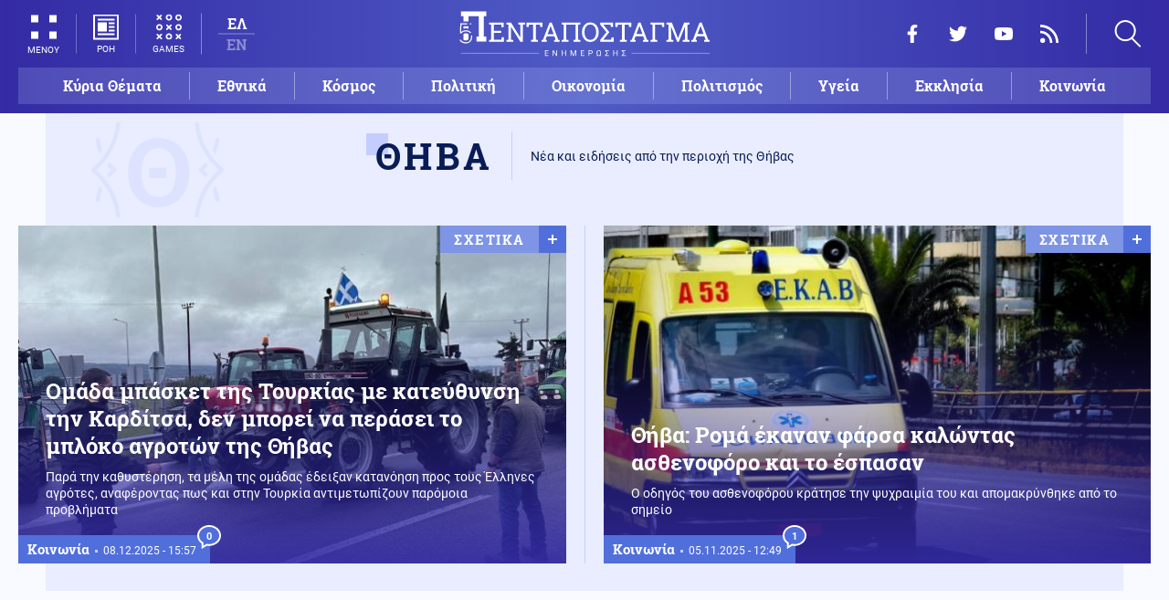

--- FILE ---
content_type: text/html; charset=UTF-8
request_url: https://www.pentapostagma.gr/thiba
body_size: 15469
content:
<!DOCTYPE html><html lang="el" dir="ltr" prefix="content: http://purl.org/rss/1.0/modules/content/ dc: http://purl.org/dc/terms/ foaf: http://xmlns.com/foaf/0.1/ og: http://ogp.me/ns# rdfs: http://www.w3.org/2000/01/rdf-schema# schema: http://schema.org/ sioc: http://rdfs.org/sioc/ns# sioct: http://rdfs.org/sioc/types# skos: http://www.w3.org/2004/02/skos/core# xsd: http://www.w3.org/2001/XMLSchema# "><head><meta charset="utf-8" /><meta name="title" content="Θήβα | Pentapostagma" /><meta property="og:site_name" content="Pentapostagma" /><link rel="shortcut icon" href="/themes/custom/pentapostagma/favicon.ico" /><link rel="canonical" href="https://www.pentapostagma.gr/thiba" /><meta name="twitter:card" content="summary_large_image" /><meta property="og:type" content="website" /><meta name="description" content="Νέα και ειδήσεις από την περιοχή της Θήβας" /><meta name="twitter:site" content="@pentapostagma" /><meta property="og:url" content="https://www.pentapostagma.gr/thiba" /><link rel="icon" sizes="16x16" href="/themes/custom/pentapostagma/images/favicon-16x16.png" /><link rel="icon" sizes="32x32" href="/themes/custom/pentapostagma/images/favicon-32x32.png" /><meta property="og:title" content="Θήβα" /><link rel="icon" sizes="192x192" href="/themes/custom/pentapostagma/images/android-chrome-192x192.png" /><meta property="og:image" content="https://www.pentapostagma.gr/themes/custom/pentapostagma/images/og-image.png" /><meta property="og:image:width" content="1200" /><link rel="apple-touch-icon" sizes="180x180" href="/themes/custom/pentapostagma/images/apple-touch-icon.png" /><meta property="og:image:height" content="630" /><meta name="viewport" content="width=device-width, user-scalable=1, initial-scale=1.0, minimum-scale=1.0" /><meta name="Generator" content="Drupal 8 (https://www.drupal.org)" /><meta name="MobileOptimized" content="width" /><meta name="HandheldFriendly" content="true" /><script type="application/ld+json">{
"@context": "https://schema.org",
"@graph": [
{
"@type": "Organization",
"@id": "https://www.pentapostagma.gr/#organization",
"name": "Pentapostagma",
"url": "https://www.pentapostagma.gr/"
},
{
"@type": "ItemList",
"itemListElement": [
{
"@type": "ListItem",
"position": 1,
"url": "https://www.pentapostagma.gr/koinonia/7343604_omada-mpasket-tis-toyrkias-me-kateythynsi-tin-karditsa-den-mporei-na-perasei"
},
{
"@type": "ListItem",
"position": 2,
"url": "https://www.pentapostagma.gr/koinonia/7337877_thiba-roma-ekanan-farsa-kalontas-asthenoforo-kai-espasan"
},
{
"@type": "ListItem",
"position": 3,
"url": "https://www.pentapostagma.gr/koinonia/7336781_naypaktos-synelifthi-odigos-poy-metefere-paranoma-aigoprobata"
},
{
"@type": "ListItem",
"position": 4,
"url": "https://www.pentapostagma.gr/koinonia/7331187_kolafos-i-katathesi-tis-62hronis-apo-ti-boiotia-kata-ti-diarkeia-tis-akroamatikis"
},
{
"@type": "ListItem",
"position": 5,
"url": "https://www.pentapostagma.gr/koinonia/7330887_ypothesi-62ronis-sti-boiotia-tin-enohi-tis-zitise-o-eisaggeleas"
},
{
"@type": "ListItem",
"position": 6,
"url": "https://www.pentapostagma.gr/koinonia/7330176_tragikos-thanatos-agroti-sti-thiba-ton-kataplakose-trakter"
},
{
"@type": "ListItem",
"position": 7,
"url": "https://www.pentapostagma.gr/koinonia/7327713_doliofthora-sto-sidirodromo-kommenes-optikes-ines-diekopsan-tin-tiledioikisi"
},
{
"@type": "ListItem",
"position": 8,
"url": "https://www.pentapostagma.gr/koinonia/7326349_seismos-37-rihter-konta-sti-thiba"
},
{
"@type": "ListItem",
"position": 9,
"url": "https://www.pentapostagma.gr/epistimi/periballon/7325963_seismos-35-rihter-sti-thiba-aisthitos-kai-stin-attiki"
},
{
"@type": "ListItem",
"position": 10,
"url": "https://www.pentapostagma.gr/koinonia/7318572_thiba-ptoma-se-aposynthesi-brethike-stin-taratsa-toy-genikoy-nosokomeioy"
}
],
"mainEntityOfPage": "https://www.pentapostagma.gr/thiba"
},
{
"@type": "WebSite",
"@id": "https://www.pentapostagma.gr/#website",
"name": "Pentapostagma",
"url": "https://www.pentapostagma.gr",
"publisher": {
"@type": "Organization",
"@id": "https://www.pentapostagma.gr/#organization",
"name": "Pentapostagma",
"url": "https://www.pentapostagma.gr",
"logo": {
"@type": "ImageObject",
"url": "https://www.pentapostagma.gr/themes/custom/pentapostagma/images/logo-60-white.png",
"width": "280",
"height": "60"
}
}
}
]
}</script><link rel="alternate" hreflang="el" href="https://www.pentapostagma.gr/thiba" /><link rel="next" href="https://www.pentapostagma.gr/thiba?page=1" /><title>Θήβα | Pentapostagma</title><link rel="dns-prefetch" href="https://securepubads.g.doubleclick.net"><link rel="dns-prefetch" href="https://cdn.orangeclickmedia.com"><link rel="preload" as="font" href="/themes/custom/pentapostagma/fonts/Roboto-Regular.woff2" type="font/woff2" crossorigin="anonymous"><link rel="preload" as="font" href="/themes/custom/pentapostagma/fonts/Roboto-Italic.woff2" type="font/woff2" crossorigin="anonymous"><link rel="preload" as="font" href="/themes/custom/pentapostagma/fonts/Roboto-Bold.woff2" type="font/woff2" crossorigin="anonymous"><link rel="preload" as="font" href="/themes/custom/pentapostagma/fonts/RobotoSlab-Bold.woff2" type="font/woff2" crossorigin="anonymous"><link rel="stylesheet" media="all" href="/sites/default/files/css/css_AANaF3zYExTIjpGZQdpZNFATNyYx-dE3KQCHY-Mdv6M.css?t9nek1" /><link rel="stylesheet" media="all" href="/sites/default/files/css/css_n2nXWoGxYLi4lKTsQppEvB5-yOxlqfzKQBVt16LWc2c.css?t9nek1" /> <!--[if lte IE 8]><script src="/sites/default/files/js/js_VtafjXmRvoUgAzqzYTA3Wrjkx9wcWhjP0G4ZnnqRamA.js"></script><![endif]--><script>
window.googletag = window.googletag || {cmd: []};
googletag.cmd.push(function () {
var billboard = googletag.sizeMapping()
.addSize([340, 200], [[300, 250], [336, 280]])
.addSize([500, 200], [[468, 60], [300, 250], [336, 280]])
.addSize([768, 200], [[728, 90], [468, 60]])
.addSize([1024, 200], [[970, 250], [728, 90], [970, 90]])
.build();
var leaderboard = googletag.sizeMapping()
.addSize([340, 200], [[300, 250], [336, 280], [300, 600]])
.addSize([500, 200], [[468, 60], [300, 250], [336, 280], [300, 600]])
.addSize([768, 200], [[728, 90], [468, 60]])
.build();
var rectangle_full = googletag.sizeMapping()
.addSize([340, 200], [[300, 600], [336, 280], [300, 250]])
.addSize([768, 200], [[300, 250], [320, 480]])
.build();
var rectangle_full_extra = googletag.sizeMapping()
.addSize([340, 200], [[300, 600], [336, 280], [300, 250]])
.addSize([768, 200], [[300, 600], [300, 250]])
.build();
var rectangle = googletag.sizeMapping()
.addSize([340, 200], [[336, 280], [300, 250]])
.addSize([768, 200], [[300, 250]])
.build();
var inline_full = googletag.sizeMapping()
.addSize([340, 200], [[336, 280], [300, 250], [320, 480]])
.addSize([768, 200], [[728, 90]])
.build();
googletag.defineSlot('/75351959,21211357/pentapostagma.gr/horizontal_1', [[970, 250], [728, 90], [970, 90], [468, 60], [300, 250], [336, 280]], 'horizontal_1')
.defineSizeMapping(billboard)
.addService(googletag.pubads());
googletag.defineSlot('/75351959,21211357/pentapostagma.gr/horizontal_2', [[728, 90], [468, 60], [300, 250], [336, 280], [300, 600], ['fluid']], 'horizontal_2')
.defineSizeMapping(leaderboard)
.addService(googletag.pubads());
googletag.defineSlot('/75351959,21211357/pentapostagma.gr/sidebar_1', [[300, 600], [300, 250], [336, 280]], 'sidebar_1')
.defineSizeMapping(rectangle_full)
.addService(googletag.pubads());
googletag.defineSlot('/75351959,21211357/pentapostagma.gr/sidebar_2', [[336, 280], [300, 250]], 'sidebar_2')
.defineSizeMapping(rectangle)
.addService(googletag.pubads());
googletag.defineSlot('/75351959,21211357/pentapostagma.gr/sidebar_3', [[300, 600], [300, 250], [336, 280]], 'sidebar_3')
.defineSizeMapping(rectangle_full_extra)
.addService(googletag.pubads());
googletag.pubads().setTargeting('category', ["thiba"]);
googletag.pubads().setCentering(true);
googletag.pubads().enableSingleRequest();
googletag.pubads().disableInitialLoad();
googletag.enableServices();
});
</script><script type="text/javascript" src="https://ads.vidoomy.com/pentapostagma_25485.js" async></script><script type="text/javascript">
!function(){"use strict";function e(e){var t=!(arguments.length>1&&void 0!==arguments[1])||arguments[1],c=document.createElement("script");c.src=e,t?c.type="module":(c.async=!0,c.type="text/javascript",c.setAttribute("nomodule",""));var n=document.getElementsByTagName("script")[0];n.parentNode.insertBefore(c,n)}!function(t,c){!function(t,c,n){var a,o,r;n.accountId=c,null!==(a=t.marfeel)&&void 0!==a||(t.marfeel={}),null!==(o=(r=t.marfeel).cmd)&&void 0!==o||(r.cmd=[]),t.marfeel.config=n;var i="https://sdk.mrf.io/statics";e("".concat(i,"/marfeel-sdk.js?id=").concat(c),!0),e("".concat(i,"/marfeel-sdk.es5.js?id=").concat(c),!1)}(t,c,arguments.length>2&&void 0!==arguments[2]?arguments[2]:{})}(window,  7416 ,{} )}();
</script><meta name="format-detection" content="telephone=no"><meta name="robots" content="max-image-preview:large"></head><body> <noscript><iframe src="https://www.googletagmanager.com/ns.html?id=GTM-MXWC27J" height="0" width="0" style="display:none;visibility:hidden"></iframe></noscript><div class="dialog-off-canvas-main-canvas" data-off-canvas-main-canvas><div class="page"> <header><div class="container"> <section class="header__top"> <a href="/" class="logo"> <figure> <img src="/themes/custom/pentapostagma/images/logo.svg" alt="Πενταπόσταγμα" width="800" height="200"> <img src="/themes/custom/pentapostagma/images/logo-symbol.svg" alt="Πενταπόσταγμα" width="200" height="200"> </figure> </a><div class="header__left"> <span class="header__burger js-trigger-burger"> <span class="header__burger-icon"></span> <span class="header__burger-icon"></span> <span class="header__burger-txt">ΜΕΝΟΥ</span> </span> <span class="header__icon-link header__icon-link--news"> <a href="/news" data-nid="7352251"> <svg><use xlink:href="/themes/custom/pentapostagma/images/sprite.svg#news"></use></svg> <span>ΡΟΗ</span> </a> </span> <span class="header__icon-link"> <a href="/games"> <svg><use xlink:href="/themes/custom/pentapostagma/images/sprite.svg#games"></use></svg> <span>GAMES</span> </a> </span><div class="header__language"><ul class="language-switcher-language-url"><li><a href="/thiba" class="language-link is-active" hreflang="el" data-drupal-link-system-path="taxonomy/term/782">ΕΛ</a></li><li><a href="/en/taxonomy/term/782" class="language-link" hreflang="en" data-drupal-link-system-path="taxonomy/term/782">EN</a></li></ul></div></div><div class="header__right"><ul class="header__social"><li> <a href="https://www.facebook.com/pentapostagmagr" target="_blank"> <svg> <use xlink:href="/themes/custom/pentapostagma/images/sprite.svg#facebook"></use> </svg> <span>Facebook</span> </a></li><li> <a href="https://twitter.com/pentapostagma" target="_blank"> <svg> <use xlink:href="/themes/custom/pentapostagma/images/sprite.svg#twitter"></use> </svg> <span>Twitter</span> </a></li><li> <a href="https://www.youtube.com/channel/UCdsoNzPCkE9OpUTkOobHWUg" target="_blank"> <svg> <use xlink:href="/themes/custom/pentapostagma/images/sprite.svg#youtube"></use> </svg> <span>YouTube</span> </a></li><li> <a href="https://www.pentapostagma.gr/rss.xml" target="_blank"> <svg> <use xlink:href="/themes/custom/pentapostagma/images/sprite.svg#rss"></use> </svg> <span>RSS</span> </a></li></ul><div class="header__search"><form class="search-form" action="/search" method="get"><div class="form__item"> <input placeholder="Αναζήτηση" type="text" name="keywords" value="" size="15" maxlength="128"></div><div class="form__submit"> <input type="submit" value="Search" class="form-submit"> <svg><use xlink:href="/themes/custom/pentapostagma/images/sprite.svg#arrow"></use></svg></div></form> <span class="header__search-icon js-trigger-search"> <svg><use xlink:href="/themes/custom/pentapostagma/images/sprite.svg#search"></use></svg> </span></div></div> <nav class="extended-menu"><ul><li> <a href="/featured" data-drupal-link-system-path="featured">Κύρια Θέματα</a></li><li> <svg><use xlink:href="/themes/custom/pentapostagma/images/sprite.svg#arrow"></use></svg> <a href="/ethnika-themata" data-drupal-link-system-path="taxonomy/term/33">Εθνικά θέματα</a><ul><li> <a href="/ethnika-themata/boreia-ipeiros" data-drupal-link-system-path="taxonomy/term/37">Βόρεια Ήπειρος</a></li><li> <a href="/ethnika-themata/ellinotoyrkika" data-drupal-link-system-path="taxonomy/term/34">Ελληνοτουρκικά</a></li><li> <a href="/ethnika-themata/energeia" data-drupal-link-system-path="taxonomy/term/44">Ενέργεια</a></li><li> <a href="/ethnika-themata/esoteriki-asfaleia" data-drupal-link-system-path="taxonomy/term/43">Εσωτερική Ασφάλεια</a></li><li> <a href="/ethnika-themata/kypriako" data-drupal-link-system-path="taxonomy/term/35">Κυπριακό</a></li><li> <a href="/ethnika-themata/kypros" data-drupal-link-system-path="taxonomy/term/41">Κύπρος</a></li><li> <a href="/ethnika-themata/oplika-systimata" data-drupal-link-system-path="taxonomy/term/38">Οπλικά συστήματα</a></li><li> <a href="/ethnika-themata/polemiki-aeroporia" data-drupal-link-system-path="taxonomy/term/39">Πολεμική αεροπορία</a></li><li> <a href="/ethnika-themata/polemiko-naytiko" data-drupal-link-system-path="taxonomy/term/40">Πολεμικό Ναυτικό</a></li><li> <a href="/ethnika-themata/skopiano" data-drupal-link-system-path="taxonomy/term/36">Σκοπιανό</a></li><li> <a href="/ethnika-themata/stratos-xiras" data-drupal-link-system-path="taxonomy/term/42">Στρατός Ξηράς</a></li></ul></li><li> <svg><use xlink:href="/themes/custom/pentapostagma/images/sprite.svg#arrow"></use></svg> <a href="/politiki" data-drupal-link-system-path="taxonomy/term/30">Πολιτική</a><ul><li> <a href="/politiki/aytodioikisi" data-drupal-link-system-path="taxonomy/term/31">Αυτοδιοίκηση</a></li><li> <a href="/politiki/kybernisi" data-drupal-link-system-path="taxonomy/term/32">Κυβέρνηση</a></li></ul></li><li> <svg><use xlink:href="/themes/custom/pentapostagma/images/sprite.svg#arrow"></use></svg> <a href="/ekklisia" data-drupal-link-system-path="taxonomy/term/12">Εκκλησία</a><ul><li> <a href="/ekklisia/agio-oros" data-drupal-link-system-path="taxonomy/term/15">Άγιο Όρος</a></li><li> <a href="/ekklisia/ekklisia-tis-ellados" data-drupal-link-system-path="taxonomy/term/14">Εκκλησία της Ελλάδος</a></li><li> <a href="/ekklisia/patriarheia" data-drupal-link-system-path="taxonomy/term/16">Πατριαρχεία</a></li><li> <a href="/ekklisia/pneymatika-ofelima" data-drupal-link-system-path="taxonomy/term/13">Πνευματικά ωφέλιμα</a></li></ul></li><li> <svg><use xlink:href="/themes/custom/pentapostagma/images/sprite.svg#arrow"></use></svg> <a href="/kosmos" data-drupal-link-system-path="taxonomy/term/17">Κόσμος</a><ul><li> <a href="/kosmos/enoples-syrraxeis" data-drupal-link-system-path="taxonomy/term/23">Ένοπλες Συρράξεις</a></li><li> <a href="/kosmos/afriki" data-drupal-link-system-path="taxonomy/term/25">Αφρική</a></li><li> <a href="/kosmos/balkania" data-drupal-link-system-path="taxonomy/term/24">Βαλκάνια</a></li><li> <a href="/kosmos/ipa" data-drupal-link-system-path="taxonomy/term/20">ΗΠΑ</a></li><li> <a href="/kosmos/kina" data-drupal-link-system-path="taxonomy/term/21">Κίνα</a></li><li> <a href="/kosmos/mesi-anatoli" data-drupal-link-system-path="taxonomy/term/22">Μέση Ανατολή</a></li><li> <a href="/kosmos/pagkosmiopoiisi" data-drupal-link-system-path="taxonomy/term/18">Παγκοσμιοποίηση</a></li><li> <a href="/kosmos/rosia" data-drupal-link-system-path="taxonomy/term/19">Ρωσία</a></li></ul></li><li> <svg><use xlink:href="/themes/custom/pentapostagma/images/sprite.svg#arrow"></use></svg> <a href="/politismos" data-drupal-link-system-path="taxonomy/term/1">Πολιτισμός</a><ul><li> <a href="/politismos/biblia" data-drupal-link-system-path="taxonomy/term/2">Βιβλία</a></li><li> <a href="/politismos/elliniki-glossa" data-drupal-link-system-path="taxonomy/term/3">Ελληνική Γλώσσα</a></li><li> <a href="/politismos/istoria" data-drupal-link-system-path="taxonomy/term/4">Ιστορία</a></li></ul></li><li> <svg><use xlink:href="/themes/custom/pentapostagma/images/sprite.svg#arrow"></use></svg> <a href="/epistimi" data-drupal-link-system-path="taxonomy/term/6">Επιστήμη</a><ul><li> <a href="/epistimi/bioithiki" data-drupal-link-system-path="taxonomy/term/9">Βιοηθική</a></li><li> <a href="/epistimi/energeia" data-drupal-link-system-path="taxonomy/term/8">Ενέργεια</a></li><li> <a href="/epistimi/kairos" data-drupal-link-system-path="taxonomy/term/11">Καιρός</a></li><li> <a href="/epistimi/periballon" data-drupal-link-system-path="taxonomy/term/7">Περιβάλλον</a></li><li> <a href="/epistimi/tehnologia" data-drupal-link-system-path="taxonomy/term/10">Τεχνολογία</a></li></ul></li><li> <a href="/oikonomia" data-drupal-link-system-path="taxonomy/term/47">Οικονομία</a></li><li> <a href="/koinonia" data-drupal-link-system-path="taxonomy/term/5">Κοινωνία</a></li><li> <a href="/athlitismos" data-drupal-link-system-path="taxonomy/term/46">Αθλητισμός</a></li><li> <svg><use xlink:href="/themes/custom/pentapostagma/images/sprite.svg#arrow"></use></svg> <a href="/ygeia" data-drupal-link-system-path="taxonomy/term/26">Υγεία</a><ul><li> <a href="/ygeia/diatrofi" data-drupal-link-system-path="taxonomy/term/27">Διατροφή</a></li><li> <a href="/ygeia/epistimes-ygeias" data-drupal-link-system-path="taxonomy/term/28">Επιστήμες Υγείας</a></li><li> <a href="/ygeia/paidi" data-drupal-link-system-path="taxonomy/term/29">Παιδί</a></li></ul></li><li> <a href="/synenteyxeis" data-drupal-link-system-path="taxonomy/term/833">Συνεντεύξεις</a></li><li> <a href="/videos" data-drupal-link-system-path="videos">WebTV</a></li><li> <a href="/games" data-drupal-link-system-path="games">Games</a></li><li class="extended-menu__vertical"> <svg><use xlink:href="/themes/custom/pentapostagma/images/sprite.svg#arrow"></use></svg> <span>ΠΕΡΙΣΣΟΤΕΡΑ</span><ul><li> <a href="/apopseis" data-drupal-link-system-path="taxonomy/term/45">Απόψεις</a></li><li> <a href="/arheio" data-drupal-link-system-path="taxonomy/term/48">Αρχείο</a></li></ul></li></ul> </nav> </section><ul class="main-menu"><li> <a href="/featured" data-drupal-link-system-path="featured">Κύρια Θέματα</a></li><li> <a href="/ethnika-themata" data-drupal-link-system-path="taxonomy/term/33">Εθνικά</a></li><li> <a href="/kosmos" data-drupal-link-system-path="taxonomy/term/17">Κόσμος</a></li><li> <a href="/politiki" data-drupal-link-system-path="taxonomy/term/30">Πολιτική</a></li><li> <a href="/oikonomia" data-drupal-link-system-path="taxonomy/term/47">Οικονομία</a></li><li> <a href="/politismos" data-drupal-link-system-path="taxonomy/term/1">Πολιτισμός</a></li><li> <a href="/ygeia" data-drupal-link-system-path="taxonomy/term/26">Υγεία</a></li><li> <a href="/ekklisia" data-drupal-link-system-path="taxonomy/term/12">Εκκλησία</a></li><li> <a href="/koinonia" data-drupal-link-system-path="taxonomy/term/5">Κοινωνία</a></li></ul></div></header> <main class="container container--main"> <section class="title-area title-area--promo"> <span class="title-area__letter"> <svg><use xlink:href="/themes/custom/pentapostagma/images/sprite.svg#ornament"></use></svg> <span>Θ</span> <svg><use xlink:href="/themes/custom/pentapostagma/images/sprite.svg#ornament"></use></svg> </span><div class="title-area__main"><div class="title-area__main-top"><h1>ΘΗΒΑ</h1><div class="title-area__description"><p>Νέα και ειδήσεις από την περιοχή της Θήβας</p></div></div></div> </section><div class="big-teaser "> <article class="big-teaser__article"> <a href="/koinonia/7343604_omada-mpasket-tis-toyrkias-me-kateythynsi-tin-karditsa-den-mporei-na-perasei"> <figure> <img src="/sites/default/files/styles/big_teaser/public/2025-12/cms38088.jpg?itok=5zys-OX-" width="620" height="372" alt="" typeof="foaf:Image" /> </figure><div class="big-teaser__cat-date default-cat-date"> <span class="default-category">Κοινωνία</span> <time class="default-date" datetime="2025-12-08T15:57:33+02:00">08.12.2025 - 15:57</time> <span class="default-comments"> <svg><use xlink:href="/themes/custom/pentapostagma/images/sprite.svg#comment"></use></svg> <span class="disqus-comment-count" data-disqus-identifier="7343604">0</span> </span></div><h2 class="big-teaser__title">Ομάδα μπάσκετ της Τουρκίας με κατεύθυνση την Καρδίτσα, δεν μπορεί να περάσει το μπλόκο αγροτών της Θήβας</h2><div class="big-teaser__summary">Παρά την καθυστέρηση, τα μέλη της ομάδας έδειξαν κατανόηση προς τους Έλληνες αγρότες, αναφέροντας πως και στην Τουρκία αντιμετωπίζουν παρόμοια προβλήματα</div> </a> <span class="big-teaser__trigger-related default-related js-trigger-related"> <span>ΣΧΕΤΙΚΑ</span> <svg><use xlink:href="/themes/custom/pentapostagma/images/sprite.svg#expand"></use></svg> </span><div class="big-teaser__related"> <article class="related-teaser"> <a href="/koinonia/7342787_elas-enorki-dioikitiki-exetasi-gia-kloyba-poy-espase-mploko-agroton-stis-serres"><div class="related-teaser__cat-date default-cat-date"> <span class="default-category">Κοινωνία</span> <time class="default-date" datetime="2025-12-03T20:41:09+02:00">03.12.2025 - 20:41</time></div><h4>ΕΛ.ΑΣ.: Ένορκη διοικητική εξέταση για κλούβα που έσπασε μπλόκο αγροτών στις Σέρρες​​​​​​​ (βίντεο)</h4> </a> </article> <article class="related-teaser"> <a href="/koinonia/7289642_mploko-agroton-ston-boak-sta-megala-horafia-binteo"><div class="related-teaser__cat-date default-cat-date"> <span class="default-category">Κοινωνία</span> <time class="default-date" datetime="2025-02-02T14:37:17+02:00">02.02.2025 - 14:37</time></div><h4>Μπλόκο αγροτών στον ΒΟΑΚ στα Μεγάλα Χωράφια (βίντεο)</h4> </a> </article> <article class="related-teaser"> <a href="/koinonia/7289260_mploko-agroton-sta-malgara-apekleisan-tin-ethniki-odo-erixan-gala-stin-asfalto-se"><div class="related-teaser__cat-date default-cat-date"> <span class="default-category">Κοινωνία</span> <time class="default-date" datetime="2025-01-30T20:28:55+02:00">30.01.2025 - 20:28</time></div><h4>Μπλόκο αγροτών στα Μάλγαρα: Απέκλεισαν την εθνική οδό - Έριξαν γάλα στην άσφαλτο σε ένδειξη διαμαρτυρίας (βίντεο)</h4> </a> </article> <article class="related-teaser"> <a href="/kosmos/7217580_tragodia-sti-gallia-nekri-gynaika-se-mploko-agroton-aytokinito-epese-pano-sto"><div class="related-teaser__cat-date default-cat-date"> <span class="default-category">Κόσμος</span> <time class="default-date" datetime="2024-01-23T10:42:24+02:00">23.01.2024 - 10:42</time></div><h4>Τραγωδία στη Γαλλία: Νεκρή γυναίκα σε μπλόκο αγροτών - Αυτοκίνητο έπεσε πάνω στο οδόφραγμα παρασύροντας τρεις ανθρώπους</h4> </a> </article></div> </article> <article class="big-teaser__article"> <a href="/koinonia/7337877_thiba-roma-ekanan-farsa-kalontas-asthenoforo-kai-espasan"> <figure> <img src="/sites/default/files/styles/big_teaser/public/2025-11/%CE%B5%CE%BA%CE%B1%CE%B2.jpg?itok=F528Rp5m" width="620" height="372" alt="" typeof="foaf:Image" /> </figure><div class="big-teaser__cat-date default-cat-date"> <span class="default-category">Κοινωνία</span> <time class="default-date" datetime="2025-11-05T12:49:02+02:00">05.11.2025 - 12:49</time> <span class="default-comments"> <svg><use xlink:href="/themes/custom/pentapostagma/images/sprite.svg#comment"></use></svg> <span class="disqus-comment-count" data-disqus-identifier="7337877">0</span> </span></div><h2 class="big-teaser__title">Θήβα: Ρομά έκαναν φάρσα καλώντας ασθενοφόρο και το έσπασαν</h2><div class="big-teaser__summary">Ο οδηγός του ασθενοφόρου κράτησε την ψυχραιμία του και απομακρύνθηκε από το σημείο</div> </a> <span class="big-teaser__trigger-related default-related js-trigger-related"> <span>ΣΧΕΤΙΚΑ</span> <svg><use xlink:href="/themes/custom/pentapostagma/images/sprite.svg#expand"></use></svg> </span><div class="big-teaser__related"> <article class="related-teaser"> <a href="/koinonia/7336149_epiheirisi-entos-300-astynomikoi-stoys-kataylismoys-roma"><div class="related-teaser__cat-date default-cat-date"> <span class="default-category">Κοινωνία</span> <time class="default-date" datetime="2025-10-27T09:53:45+02:00">27.10.2025 - 09:53</time></div><h4>Ώρα μηδέν για τα “άβατα” ! Οι καταυλισμοί Ρομά στο στόχαστρο της ΕΛ.ΑΣ.!</h4> </a> </article> <article class="related-teaser"> <a href="/koinonia/7335894_thessaloniki-heiropedes-se-dyo-gynaikes-roma-ebalan-ta-anilika-paidia-toys-na"><div class="related-teaser__cat-date default-cat-date"> <span class="default-category">Κοινωνία</span> <time class="default-date" datetime="2025-10-25T16:35:53+03:00">25.10.2025 - 16:35</time></div><h4>Θεσσαλονίκη: Χειροπέδες σε δύο γυναίκες Ρομά - Έβαλαν τα ανήλικα παιδιά τους να ζητιανεύουν έξω από σούπερ μάρκετ</h4> </a> </article> <article class="related-teaser"> <a href="/koinonia/7336919_epikindyno-paihnidi-stoys-dromoys-tis-patras-roma-kremioyntai-apo-ih"><div class="related-teaser__cat-date default-cat-date"> <span class="default-category">Κοινωνία</span> <time class="default-date" datetime="2025-10-31T11:07:11+02:00">31.10.2025 - 11:07</time></div><h4>Επικίνδυνο παιχνίδι στους δρόμους της Πάτρας: Ρομά κρεμιούνται από ΙΧ (εικόνες)</h4> </a> </article> <article class="related-teaser"> <a href="/koinonia/7337663_serres-gennise-mesa-sto-asthenoforo-sothike-neogno-tin-teleytaia-stigmi"><div class="related-teaser__cat-date default-cat-date"> <span class="default-category">Κοινωνία</span> <time class="default-date" datetime="2025-11-04T10:54:10+02:00">04.11.2025 - 10:54</time></div><h4>Απίστευτο στις Σέρρες ! Μωρό ήρθε στον κόσμο μέσα στο ασθενοφόρο του ΕΚΑΒ</h4> </a> </article></div> </article></div><div class="adv adv--full"><div class="adv__inner" id="horizontal_1"><script type="text/javascript">
googletag.cmd.push(function () {
googletag.display('horizontal_1');
});
</script></div></div><div class="PPG_VIDEO"></div><div data-drupal-messages-fallback class="hidden"></div><div class="split-content"> <section class="split-content__main"><div class="default-teaser "> <article class="default-teaser__article"> <a href="/koinonia/7336781_naypaktos-synelifthi-odigos-poy-metefere-paranoma-aigoprobata"><div class="default-teaser__top"> <picture> <source srcset="/sites/default/files/styles/default_teaser/public/2025-10/PK100-BIG_0.jpg?itok=rjIs8a2f 1x" media="all and (min-width: 601px)" type="image/jpeg"/> <source srcset="/sites/default/files/styles/square_big/public/2025-10/PK100-BIG_0.jpg?itok=rLURZaeI 1x" media="all" type="image/jpeg"/> <img src="/sites/default/files/styles/square_big/public/2025-10/PK100-BIG_0.jpg?itok=rLURZaeI" alt="" typeof="foaf:Image" /> </picture><div class="default-teaser__cat-date default-cat-date"> <span class="default-category">Κοινωνία</span> <time class="default-date" datetime="2025-10-30T16:45:31+02:00">30.10.2025 - 16:45</time> <span class="default-comments"> <svg><use xlink:href="/themes/custom/pentapostagma/images/sprite.svg#comment"></use></svg> <span class="disqus-comment-count" data-disqus-identifier="7336781">0</span> </span></div></div><h3>Ναύπακτος: Συνελήφθη οδηγός που μετέφερε παράνομα αιγοπρόβατα</h3><div class="default-teaser__summary">Στη σύλληψη ενός οδηγού φορτηγού στη Ναύπακτο προχώρησαν οι αρχές, ο οποίος φέρεται παρά την απαγόρευση να επιχείρησε...</div> </a> </article> <article class="default-teaser__article"> <a href="/koinonia/7331187_kolafos-i-katathesi-tis-62hronis-apo-ti-boiotia-kata-ti-diarkeia-tis-akroamatikis"><div class="default-teaser__top"> <picture> <source srcset="/sites/default/files/styles/default_teaser/public/2025-10/782440_62xroni.jpg?itok=wk4NJifS 1x" media="all and (min-width: 601px)" type="image/jpeg"/> <source srcset="/sites/default/files/styles/square_big/public/2025-10/782440_62xroni.jpg?itok=WQ3cS-q9 1x" media="all" type="image/jpeg"/> <img src="/sites/default/files/styles/square_big/public/2025-10/782440_62xroni.jpg?itok=WQ3cS-q9" alt="" typeof="foaf:Image" /> </picture><div class="default-teaser__cat-date default-cat-date"> <span class="default-category">Κοινωνία</span> <time class="default-date" datetime="2025-10-02T19:55:09+03:00">02.10.2025 - 19:55</time> <span class="default-comments"> <svg><use xlink:href="/themes/custom/pentapostagma/images/sprite.svg#comment"></use></svg> <span class="disqus-comment-count" data-disqus-identifier="7331187">0</span> </span></div></div><h3>Κόλαφος η κατάθεση της 62χρονης από τη Βοιωτία κατά τη διάρκεια της ακροαματικής διαδικασίας: Οι αντιφάσεις με τον γιο της</h3><div class="default-teaser__summary">Ο ρόλος τρίτων προσώπων και η αμφιλεγόμενη «βοήθεια»</div> </a> </article> <article class="default-teaser__article"> <a href="/koinonia/7330887_ypothesi-62ronis-sti-boiotia-tin-enohi-tis-zitise-o-eisaggeleas"><div class="default-teaser__top"> <picture> <source srcset="/sites/default/files/styles/default_teaser/public/2025-10/81ba262aad2c4576a7263612e92d5d19.jpg?itok=4HYtFRbb 1x" media="all and (min-width: 601px)" type="image/jpeg"/> <source srcset="/sites/default/files/styles/square_big/public/2025-10/81ba262aad2c4576a7263612e92d5d19.jpg?itok=qaEpzbYO 1x" media="all" type="image/jpeg"/> <img src="/sites/default/files/styles/square_big/public/2025-10/81ba262aad2c4576a7263612e92d5d19.jpg?itok=qaEpzbYO" alt="" typeof="foaf:Image" /> </picture><div class="default-teaser__cat-date default-cat-date"> <span class="default-category">Κοινωνία</span> <time class="default-date" datetime="2025-10-01T16:39:43+03:00">01.10.2025 - 16:39</time> <span class="default-comments"> <svg><use xlink:href="/themes/custom/pentapostagma/images/sprite.svg#comment"></use></svg> <span class="disqus-comment-count" data-disqus-identifier="7330887">0</span> </span></div></div><h3>Υπόθεση 62ρονης στη Βοιωτία: Την ενοχή της ζήτησε ο εισαγγελέας</h3><div class="default-teaser__summary">Η συνεδρίαση του δικαστηρίου συνεχίζεται αύριο</div> </a> </article> <article class="default-teaser__article"> <a href="/koinonia/7330176_tragikos-thanatos-agroti-sti-thiba-ton-kataplakose-trakter"><div class="default-teaser__top"> <picture> <source srcset="/sites/default/files/styles/default_teaser/public/2025-09/ekav-63-1_1-1-3-9-2-2-1-1-2-3-1-1-3-1-1-1-1-1-1-660x370_0.jpg?itok=eOTZCxEC 1x" media="all and (min-width: 601px)" type="image/jpeg"/> <source srcset="/sites/default/files/styles/square_big/public/2025-09/ekav-63-1_1-1-3-9-2-2-1-1-2-3-1-1-3-1-1-1-1-1-1-660x370_0.jpg?itok=mn9prha3 1x" media="all" type="image/jpeg"/> <img src="/sites/default/files/styles/square_big/public/2025-09/ekav-63-1_1-1-3-9-2-2-1-1-2-3-1-1-3-1-1-1-1-1-1-660x370_0.jpg?itok=mn9prha3" alt="" typeof="foaf:Image" /> </picture><div class="default-teaser__cat-date default-cat-date"> <span class="default-category">Κοινωνία</span> <time class="default-date" datetime="2025-09-27T21:44:18+03:00">27.09.2025 - 21:44</time> <span class="default-comments"> <svg><use xlink:href="/themes/custom/pentapostagma/images/sprite.svg#comment"></use></svg> <span class="disqus-comment-count" data-disqus-identifier="7330176">0</span> </span></div></div><h3>Τραγικός θάνατος αγρότη στη Θήβα: Τον καταπλάκωσε τρακτέρ</h3><div class="default-teaser__summary">Το τραγικό δυστύχημα σημειώθηκε όταν ο 49χρονος αγρότης εκτελούσε αγροτικές εργασίες με το όχημα να ανατρέπεται υπό...</div> </a> </article> <article class="default-teaser__article"> <a href="/koinonia/7327713_doliofthora-sto-sidirodromo-kommenes-optikes-ines-diekopsan-tin-tiledioikisi"><div class="default-teaser__top"> <picture> <source srcset="/sites/default/files/styles/default_teaser/public/2025-09/4794411-e1757918941403_0.jpg?itok=yKLRLwHE 1x" media="all and (min-width: 601px)" type="image/jpeg"/> <source srcset="/sites/default/files/styles/square_big/public/2025-09/4794411-e1757918941403_0.jpg?itok=a_p_OeHf 1x" media="all" type="image/jpeg"/> <img src="/sites/default/files/styles/square_big/public/2025-09/4794411-e1757918941403_0.jpg?itok=a_p_OeHf" alt="Σιδηρόδρομος" typeof="foaf:Image" /> </picture><div class="default-teaser__cat-date default-cat-date"> <span class="default-category">Κοινωνία</span> <time class="default-date" datetime="2025-09-15T10:21:46+03:00">15.09.2025 - 10:21</time> <span class="default-comments"> <svg><use xlink:href="/themes/custom/pentapostagma/images/sprite.svg#comment"></use></svg> <span class="disqus-comment-count" data-disqus-identifier="7327713">0</span> </span></div></div><h3>Σοβαρή δολιοφθορά στον σιδηρόδρομο – Κομμένες οπτικές ίνες στη Θήβα</h3><div class="default-teaser__summary">Άγνωστοι έκοψαν με ψαλίδι οπτικές ίνες, προκαλώντας 18ωρη διακοπή τηλεδιοίκησης στον ΟΣΕ</div> </a> </article><div class="default-teaser__adv"><div class="adv__inner" id="sidebar_3"><script type="text/javascript">
googletag.cmd.push(function () {
googletag.display('sidebar_3');
});
</script></div></div> <article class="default-teaser__article"> <a href="/koinonia/7326349_seismos-37-rihter-konta-sti-thiba"><div class="default-teaser__top"> <picture> <source srcset="/sites/default/files/styles/default_teaser/public/2025-09/seismografos.jpg?itok=iyOgMDXp 1x" media="all and (min-width: 601px)" type="image/jpeg"/> <source srcset="/sites/default/files/styles/square_big/public/2025-09/seismografos.jpg?itok=17pkz5jw 1x" media="all" type="image/jpeg"/> <img src="/sites/default/files/styles/square_big/public/2025-09/seismografos.jpg?itok=17pkz5jw" alt="" typeof="foaf:Image" /> </picture><div class="default-teaser__cat-date default-cat-date"> <span class="default-category">Κοινωνία</span> <time class="default-date" datetime="2025-09-08T13:46:26+03:00">08.09.2025 - 13:46</time> <span class="default-comments"> <svg><use xlink:href="/themes/custom/pentapostagma/images/sprite.svg#comment"></use></svg> <span class="disqus-comment-count" data-disqus-identifier="7326349">0</span> </span></div></div><h3>Σεισμός 3,7 Ρίχτερ κοντά στη Θήβα</h3><div class="default-teaser__summary">Το επίκεντρο του σεισμού εντοπίστηκε 2 χιλιόμετρα βορειοανατολικά της Θήβας και είχε εστιακό βάθος 5 χιλιόμετρα</div> </a> </article> <article class="default-teaser__article"> <a href="/epistimi/periballon/7325963_seismos-35-rihter-sti-thiba-aisthitos-kai-stin-attiki"><div class="default-teaser__top"> <picture> <source srcset="/sites/default/files/styles/default_teaser/public/2025-07/%CF%83%CE%B5%CE%B9%CF%83%CE%BC%CE%BF%CF%82_3.jpg?itok=189B6HJ3 1x" media="all and (min-width: 601px)" type="image/jpeg"/> <source srcset="/sites/default/files/styles/square_big/public/2025-07/%CF%83%CE%B5%CE%B9%CF%83%CE%BC%CE%BF%CF%82_3.jpg?itok=0DrJ_s88 1x" media="all" type="image/jpeg"/> <img src="/sites/default/files/styles/square_big/public/2025-07/%CF%83%CE%B5%CE%B9%CF%83%CE%BC%CE%BF%CF%82_3.jpg?itok=0DrJ_s88" alt="" typeof="foaf:Image" /> </picture><div class="default-teaser__cat-date default-cat-date"> <span class="default-category">Περιβάλλον</span> <time class="default-date" datetime="2025-09-06T10:45:49+03:00">06.09.2025 - 10:45</time> <span class="default-comments"> <svg><use xlink:href="/themes/custom/pentapostagma/images/sprite.svg#comment"></use></svg> <span class="disqus-comment-count" data-disqus-identifier="7325963">0</span> </span></div></div><h3>Σεισμός 3,5 Ρίχτερ στη Θήβα - Αισθητός και στην Αττική</h3><div class="default-teaser__summary">Ο σεισμός είχε εστιακό βάθος 5 χιλιόμετρα</div> </a> </article> <article class="default-teaser__article"> <a href="/koinonia/7318572_thiba-ptoma-se-aposynthesi-brethike-stin-taratsa-toy-genikoy-nosokomeioy"><div class="default-teaser__top"> <picture> <source srcset="/sites/default/files/styles/default_teaser/public/2025-07/aebd49e27435b865c1f860413b9e9423_XL.jpg?itok=o2ti2E_s 1x" media="all and (min-width: 601px)" type="image/jpeg"/> <source srcset="/sites/default/files/styles/square_big/public/2025-07/aebd49e27435b865c1f860413b9e9423_XL.jpg?itok=Cj1cyyQA 1x" media="all" type="image/jpeg"/> <img src="/sites/default/files/styles/square_big/public/2025-07/aebd49e27435b865c1f860413b9e9423_XL.jpg?itok=Cj1cyyQA" alt="Nοσοκομείο Θήβας " typeof="foaf:Image" /> </picture><div class="default-teaser__cat-date default-cat-date"> <span class="default-category">Κοινωνία</span> <time class="default-date" datetime="2025-07-28T21:00:58+03:00">28.07.2025 - 21:00</time> <span class="default-comments"> <svg><use xlink:href="/themes/custom/pentapostagma/images/sprite.svg#comment"></use></svg> <span class="disqus-comment-count" data-disqus-identifier="7318572">0</span> </span></div></div><h3>Θήβα: Πτώμα σε αποσύνθεση βρέθηκε στην ταράτσα του Γενικού Νοσοκομείου</h3><div class="default-teaser__summary">Σορός 72χρονου βρέθηκε σε αποσύνθεση στην ταράτσα του νοσοκομείου Θήβας, διερευνώνται τα αίτια</div> </a> </article> <article class="default-teaser__article"> <a href="/koinonia/7312549_pateras-apo-ti-thiba-htypise-6-minon-brefos-toy-sto-kefali"><div class="default-teaser__top"> <picture> <source srcset="/sites/default/files/styles/default_teaser/public/2025-06/vrefos_1.jpg?itok=NQHaPcVc 1x" media="all and (min-width: 601px)" type="image/jpeg"/> <source srcset="/sites/default/files/styles/square_big/public/2025-06/vrefos_1.jpg?itok=EvoRueH3 1x" media="all" type="image/jpeg"/> <img src="/sites/default/files/styles/square_big/public/2025-06/vrefos_1.jpg?itok=EvoRueH3" alt="" typeof="foaf:Image" /> </picture><div class="default-teaser__cat-date default-cat-date"> <span class="default-category">Κοινωνία</span> <time class="default-date" datetime="2025-06-27T16:56:26+03:00">27.06.2025 - 16:56</time> <span class="default-comments"> <svg><use xlink:href="/themes/custom/pentapostagma/images/sprite.svg#comment"></use></svg> <span class="disqus-comment-count" data-disqus-identifier="7312549">0</span> </span></div></div><h3>Πατέρας από τη Θήβα χτύπησε το 6 μηνών βρέφος του στο κεφάλι</h3><div class="default-teaser__summary">Απαντήσεις από τους γονείς του 6 μηνών βρέφους που το πρωί της Τετάρτης μεταφέρθηκε στο νοσοκομείο Παίδων «Αγλαΐα...</div> </a> </article> <article class="default-teaser__article"> <a href="/koinonia/7307044_thiba-klopi-hrimatokibotioy-me-leia-200000-eyro"><div class="default-teaser__top"> <picture> <source srcset="/sites/default/files/styles/default_teaser/public/2025-05/peripoliko-astinomia.jpg?itok=6yf7RezH 1x" media="all and (min-width: 601px)" type="image/jpeg"/> <source srcset="/sites/default/files/styles/square_big/public/2025-05/peripoliko-astinomia.jpg?itok=IaMSvJR8 1x" media="all" type="image/jpeg"/> <img src="/sites/default/files/styles/square_big/public/2025-05/peripoliko-astinomia.jpg?itok=IaMSvJR8" alt="" typeof="foaf:Image" /> </picture><div class="default-teaser__cat-date default-cat-date"> <span class="default-category">Κοινωνία</span> <time class="default-date" datetime="2025-05-27T16:56:28+03:00">27.05.2025 - 16:56</time> <span class="default-comments"> <svg><use xlink:href="/themes/custom/pentapostagma/images/sprite.svg#comment"></use></svg> <span class="disqus-comment-count" data-disqus-identifier="7307044">0</span> </span></div></div><h3>Θήβα: Κλοπή χρηματοκιβωτίου με λεία 200.000 ευρώ</h3><div class="default-teaser__summary">Κλοπή χρηματοκιβωτίου σημειώθηκε τα ξημερώματα της Τρίτης (27/5) στην οδό Κιθαιρώνος, στη Θήβα</div> </a> </article> <article class="default-teaser__article"> <a href="/koinonia/7303532_methysmenos-odigos-prosekroyse-se-mantrotoiho-sti-thiba-traymatistikan-ta-dyo"><div class="default-teaser__top"> <picture> <source srcset="/sites/default/files/styles/default_teaser/public/2025-05/thiva-troxaio.jpg?itok=ZwztOFwF 1x" media="all and (min-width: 601px)" type="image/jpeg"/> <source srcset="/sites/default/files/styles/square_big/public/2025-05/thiva-troxaio.jpg?itok=6DuVj0jT 1x" media="all" type="image/jpeg"/> <img src="/sites/default/files/styles/square_big/public/2025-05/thiva-troxaio.jpg?itok=6DuVj0jT" alt="" typeof="foaf:Image" /> </picture><div class="default-teaser__cat-date default-cat-date"> <span class="default-category">Κοινωνία</span> <time class="default-date" datetime="2025-05-05T10:59:20+03:00">05.05.2025 - 10:59</time> <span class="default-comments"> <svg><use xlink:href="/themes/custom/pentapostagma/images/sprite.svg#comment"></use></svg> <span class="disqus-comment-count" data-disqus-identifier="7303532">0</span> </span></div></div><h3>Μεθυσμένος οδηγός προσέκρουσε σε μαντρότοιχο στη Θήβα - Τραυματίστηκαν τα δύο παιδιά του που επέβαιναν στο αμάξι (βίντεο)</h3><div class="default-teaser__summary">Το συμβάν έλαβε χώρα λίγο πριν τις 4:00 το απόγευμα, σε ήσυχη γειτονιά της πόλης  </div> </a> </article> <article class="default-teaser__article"> <a href="/koinonia/7287315_thiba-fotia-se-aytokinito-sta-diodia-zimies-ston-stathmo"><div class="default-teaser__top"> <picture> <source srcset="/sites/default/files/styles/default_teaser/public/2025-01/fotia-autokinito%20%281%29.jpg?itok=KlCThveS 1x" media="all and (min-width: 601px)" type="image/jpeg"/> <source srcset="/sites/default/files/styles/square_big/public/2025-01/fotia-autokinito%20%281%29.jpg?itok=dg_UN5Xx 1x" media="all" type="image/jpeg"/> <img src="/sites/default/files/styles/square_big/public/2025-01/fotia-autokinito%20%281%29.jpg?itok=dg_UN5Xx" alt="" typeof="foaf:Image" /> </picture><div class="default-teaser__cat-date default-cat-date"> <span class="default-category">Κοινωνία</span> <time class="default-date" datetime="2025-01-19T18:46:30+02:00">19.01.2025 - 18:46</time> <span class="default-comments"> <svg><use xlink:href="/themes/custom/pentapostagma/images/sprite.svg#comment"></use></svg> <span class="disqus-comment-count" data-disqus-identifier="7287315">0</span> </span></div></div><h3>Θήβα: Φωτιά σε αυτοκίνητο στα διόδια - Ζημιές στον σταθμό</h3><div class="default-teaser__summary">Φωτιά ξέσπασε σε αυτοκίνητο στα διόδια της Θήβας, στο 93ο χιλιόμετρο της Εθνικής Οδού, λίγο πριν τις 17:00 το απόγευμα...</div> </a> </article> <article class="default-teaser__article"> <a href="/koinonia/7287070_trohaio-sti-thiba-traymatistike-59hroni-binteo"><div class="default-teaser__top"> <picture> <source srcset="/sites/default/files/styles/default_teaser/public/2024-01/%CE%B5%CE%BA%CE%B1%CE%B2.jpeg?itok=M_A3GBFG 1x" media="all and (min-width: 601px)" type="image/jpeg"/> <source srcset="/sites/default/files/styles/square_big/public/2024-01/%CE%B5%CE%BA%CE%B1%CE%B2.jpeg?itok=LRnJ-mq4 1x" media="all" type="image/jpeg"/> <img src="/sites/default/files/styles/square_big/public/2024-01/%CE%B5%CE%BA%CE%B1%CE%B2.jpeg?itok=LRnJ-mq4" alt="" typeof="foaf:Image" /> </picture><div class="default-teaser__cat-date default-cat-date"> <span class="default-category">Κοινωνία</span> <time class="default-date" datetime="2025-01-17T23:54:22+02:00">17.01.2025 - 23:54</time> <span class="default-comments"> <svg><use xlink:href="/themes/custom/pentapostagma/images/sprite.svg#comment"></use></svg> <span class="disqus-comment-count" data-disqus-identifier="7287070">0</span> </span></div></div><h3>Τροχαίο στη Θήβα - Τραυματίστηκε 59χρονη (βίντεο)</h3><div class="default-teaser__summary">Η οδηγός χτύπησε στο κεφάλι και μεταφέρθηκε στο νοσοκομείο</div> </a> </article></div> <nav class="pager" role="navigation" aria-labelledby="pagination-heading"><h4 id="pagination-heading" class="visually-hidden">Σελιδοποίηση</h4><ul class="pager__items js-pager__items"><li class="pager__item is-active"> <a href="?page=0" title="">1</a></li><li class="pager__item"> <a href="?page=1" title="">2</a></li><li class="pager__item pager__item--next"> <a href="https://www.pentapostagma.gr/thiba?page=1" title="Επόμενη σελίδα" rel="next"> <span class="visually-hidden">Next page</span> <svg> <svg><use xlink:href="/themes/custom/pentapostagma/images/sprite.svg#arrow"></use></svg> </svg> </a></li></ul> </nav> </section> <aside><div class="adv "><div id="sidebar_1" class="adv__inner"><script>
googletag.cmd.push(function() {
googletag.display("sidebar_1");
});
</script></div></div><div class="latest"><h3><span>ΡΟΗ</span></h3><div class="mini-teaser "> <article class="mini-teaser__article"> <a href="/ethnika-themata/polemiki-aeroporia/7352251_simantiki-proodos-tis-polemikis-aeroporias-38-mahitika-f"> <figure> <img src="/sites/default/files/styles/square/public/2026-01/%CE%95-016.jpg?itok=uhijG-pT" loading="lazy" width="1200" height="712" alt="" /> </figure><div class="mini-teaser__cat-date default-cat-date"> <span class="default-category">Πολεμική αεροπορία</span> <time class="default-date" datetime="2026-01-30T13:54:07+02:00">30.01.2026 - 13:54</time></div><h4>Σημαντική πρόοδος της Πολεμικής Αεροπορίας: 38 μαχητικά F-16 Block 50 αναβαθμίζονται</h4> </a> </article> <article class="mini-teaser__article"> <a href="/kosmos/7352250_india-25-nekroi-se-pyrkagia-poy-katestrepse-dyo-ktiria"> <figure> <img src="/sites/default/files/styles/square/public/2026-01/bd058.jpg?itok=HwrTV2aJ" loading="lazy" width="1290" height="725" alt="" /> </figure><div class="mini-teaser__cat-date default-cat-date"> <span class="default-category">Κόσμος</span> <time class="default-date" datetime="2026-01-30T13:49:47+02:00">30.01.2026 - 13:49</time></div><h4>Ινδία: 25 νεκροί σε πυρκαγιά που κατέστρεψε δύο κτίρια</h4> </a> </article> <article class="mini-teaser__article"> <a href="/kosmos/7352249_apokalypsi-rolo-diaititi-epidiokei-na-apoktisei-i-toyrkia-stin-kontra-ipa-iran"> <figure> <img src="/sites/default/files/styles/square/public/2026-01/erdogan-75-1.jpg?itok=b_RsY68D" loading="lazy" width="1920" height="1080" alt="" /> </figure><div class="mini-teaser__cat-date default-cat-date"> <span class="default-category">Κόσμος</span> <time class="default-date" datetime="2026-01-30T13:45:57+02:00">30.01.2026 - 13:45</time></div><h4>Αποκάλυψη: Ρόλο διαιτητή επιδιώκει να αποκτήσει η Τουρκία στην κόντρα ΗΠΑ-Ιράν</h4> </a> </article> <article class="mini-teaser__article"> <a href="/ygeia/7352248_epanastasi-kata-toy-karkinoy-toy-mastoy-meso-tehnitis-noimosynis"> <figure> <img src="/sites/default/files/styles/square/public/2026-01/1200_1.jpg?itok=KrPAgkda" loading="lazy" width="1200" height="675" alt="" /> </figure><div class="mini-teaser__cat-date default-cat-date"> <span class="default-category">Υγεία</span> <time class="default-date" datetime="2026-01-30T13:39:32+02:00">30.01.2026 - 13:39</time></div><h4>Επανάσταση κατά του καρκίνου του μαστού μέσω τεχνητής νοημοσύνης</h4> </a> </article> <article class="mini-teaser__article"> <a href="/ethnika-themata/ellinotoyrkika/7352231_kampanaki-apo-israilino-mme-i-toyrkia-skopeyei-na-ayxisei"> <figure> <img src="/sites/default/files/styles/square/public/2026-01/1482661-ellada-turkey-930-1.jpg?itok=C8RoOEne" loading="lazy" width="930" height="465" alt="" /> </figure><div class="mini-teaser__cat-date default-cat-date"> <span class="default-category">Ελληνοτουρκικά</span> <time class="default-date" datetime="2026-01-30T13:37:58+02:00">30.01.2026 - 13:37</time></div><h4>Καμπανάκι από Ισραηλινό ΜΜΕ: Η Τουρκία σκοπεύει να αυξήσει την επιθετικότητά της προς την Ελλάδα</h4> </a> </article> <article class="mini-teaser__article"> <a href="/kosmos/mesi-anatoli/7352198_pos-tha-boithisoyn-iran-ta-nea-epithetika-elikoptera-mi-28-poy-parelabe"> <figure> <img src="/sites/default/files/styles/square/public/2026-01/Mi-28%20%28Havoc%29%2025.png?itok=pi5Usllv" loading="lazy" width="1595" height="892" alt="mi28" /> </figure><div class="mini-teaser__cat-date default-cat-date"> <span class="default-category">Μέση Ανατολή</span> <time class="default-date" datetime="2026-01-30T13:33:48+02:00">30.01.2026 - 13:33</time></div><h4>Πώς θα βοηθήσουν το Ιράν τα νέα ρωσικά επιθετικά ελικόπτερα Mi-28 έναντι μίας αμερικανικής επίθεσης</h4> </a> </article> <article class="mini-teaser__article"> <a href="/koinonia/7352247_katerreysan-sobades-se-dimotiko-sholeio-sto-galatsi"> <figure> <img src="/sites/default/files/styles/square/public/2021-11/sxoleio%20%281%29.jpg?itok=uQViij9B" loading="lazy" width="2500" height="1667" alt="" /> </figure><div class="mini-teaser__cat-date default-cat-date"> <span class="default-category">Κοινωνία</span> <time class="default-date" datetime="2026-01-30T13:27:30+02:00">30.01.2026 - 13:27</time></div><h4>Κατέρρευσαν σοβάδες σε δημοτικό σχολείο στο Γαλάτσι (βίντεο)</h4> </a> </article> <article class="mini-teaser__article"> <a href="/koinonia/7352245_serres-synelifthi-56hronos-poy-katigoreitai-oti-biase-tin-theia-toy"> <figure> <img src="/sites/default/files/styles/square/public/2025-12/elliniki%20astinomia%20%285%29.jpg?itok=3fBcuniw" loading="lazy" width="2048" height="1365" alt="" /> </figure><div class="mini-teaser__cat-date default-cat-date"> <span class="default-category">Κοινωνία</span> <time class="default-date" datetime="2026-01-30T13:14:31+02:00">30.01.2026 - 13:14</time></div><h4>Σέρρες: Συνελήφθη 56χρονος που κατηγορείται ότι βίασε την θεία του</h4> </a> </article> <article class="mini-teaser__article"> <a href="/koinonia/7352244_biolanta-sto-mikroskopio-oi-adeies-gia-tis-dexamenes-ti-apanta-o-dimitris"> <figure> <img src="/sites/default/files/styles/square/public/2026-01/abce.jpg?itok=PhPjdDa7" loading="lazy" width="1290" height="726" alt="" /> </figure><div class="mini-teaser__cat-date default-cat-date"> <span class="default-category">Κοινωνία</span> <time class="default-date" datetime="2026-01-30T13:08:12+02:00">30.01.2026 - 13:08</time></div><h4>Βιολάντα: Στο μικροσκόπιο οι άδειες για τις δεξαμενές - Τι απαντά ο Δημήτρης Παπαστεργίου (βίντεο)</h4> </a> </article> <article class="mini-teaser__article"> <a href="/epistimi/kairos/7352241_kairos-nea-48ori-kakokairia-me-hionia-apo-sabbato"> <figure> <img src="/sites/default/files/styles/square/public/2025-12/kairos_kakokairia.jpg?itok=f7Ax1S4c" loading="lazy" width="1274" height="850" alt="Διόδια Ελευσίνας" /> </figure><div class="mini-teaser__cat-date default-cat-date"> <span class="default-category">Καιρός</span> <time class="default-date" datetime="2026-01-30T12:55:24+02:00">30.01.2026 - 12:55</time></div><h4>Καιρός: Νέα 48ωρη κακοκαιρία με χιόνια από το Σάββατο (βίντεο)</h4> </a> </article> <article class="mini-teaser__article"> <a href="/oikonomia/7352086_ti-proeidopoiei-o-eidikos-poy-proeblepse-tin-krisi-toy-2008-gia-ton-hryso-kai"> <figure> <img src="/sites/default/files/styles/square/public/2026-01/%CE%97%CE%A0%CE%91_3.jpeg?itok=C3X-Xu87" loading="lazy" width="960" height="427" alt="" /> </figure><div class="mini-teaser__cat-date default-cat-date"> <span class="default-category">Οικονομία</span> <time class="default-date" datetime="2026-01-30T12:51:31+02:00">30.01.2026 - 12:51</time></div><h4>Αμερικανός ειδικός: Έρχεται παγκόσμια κρίση που θα κάνει το 2008 να φαίνεται πικ νικ σχολείου</h4> </a> </article> <article class="mini-teaser__article"> <a href="/kosmos/7352240_zelenski-se-poytin-se-proskalo-na-ertheis-sto-kiebo-tolmas"> <figure> <img src="/sites/default/files/styles/square/public/2025-11/%CE%92%CE%BF%CE%BB%CE%BF%CE%BD%CF%84%CE%AF%CE%BC%CE%B9%CF%81%20%CE%96%CE%B5%CE%BB%CE%AD%CE%BD%CF%83%CE%BA%CE%B9%2043.jpg?itok=2s_eMWcX" loading="lazy" width="1920" height="1080" alt="zelenski" /> </figure><div class="mini-teaser__cat-date default-cat-date"> <span class="default-category">Κόσμος</span> <time class="default-date" datetime="2026-01-30T12:48:40+02:00">30.01.2026 - 12:48</time></div><h4>Ζελένσκι σε Πούτιν: «Σε προσκαλώ να έρθεις στο Κίεβο, αν τολμάς»</h4> </a> </article> <article class="mini-teaser__article"> <a href="/kosmos/7352239_ypex-iran-kata-eyropis-ipeiros-se-parakmi-poy-kanei-stratigika-lathi"> <figure> <img src="/sites/default/files/styles/square/public/2026-01/dsddfghfgh.jpg?itok=2noRYLpZ" loading="lazy" width="1100" height="733" alt="" /> </figure><div class="mini-teaser__cat-date default-cat-date"> <span class="default-category">Κόσμος</span> <time class="default-date" datetime="2026-01-30T12:38:33+02:00">30.01.2026 - 12:38</time></div><h4>ΥΠΕΞ Ιράν κατά Ευρώπης: «Ήπειρος σε παρακμή που κάνει στρατηγικά λάθη» (βίντεο)</h4> </a> </article> <article class="mini-teaser__article"> <a href="/kosmos/7352238_i-gallia-allazei-toys-nomoys-kai-bazei-telos-sta-syzygika-kathikonta"> <figure> <img src="/sites/default/files/styles/square/public/2026-01/shutterstock_2282254155.jpg?itok=0_y3oUt7" loading="lazy" width="1920" height="1080" alt="" /> </figure><div class="mini-teaser__cat-date default-cat-date"> <span class="default-category">Κόσμος</span> <time class="default-date" datetime="2026-01-30T12:27:53+02:00">30.01.2026 - 12:27</time></div><h4>Η Γαλλία αλλάζει τους νόμους και βάζει τέλος στα συζυγικά καθήκοντα (βίντεο)</h4> </a> </article> <article class="mini-teaser__article"> <a href="/ethnika-themata/7352237_apokalyptiko-sholio-k-griba-i-ellada-den-mporei-pleon-na-symperiferetai-san"> <figure> <img src="/sites/default/files/styles/square/public/2026-01/m7qlr-kwnstantinos-grivas-kathigitis-gewpolitikhs-ellada-amerikh-greekschannel.jpg?itok=Ft6_TTaz" loading="lazy" width="720" height="520" alt="" /> </figure><div class="mini-teaser__cat-date default-cat-date"> <span class="default-category">Εθνικά θέματα</span> <time class="default-date" datetime="2026-01-30T12:21:36+02:00">30.01.2026 - 12:21</time></div><h4>Αποκαλυπτικό σχόλιο Κ. Γρίβα: Η Ελλάδα δεν μπορεί πλέον να συμπεριφέρεται σαν «ασφαλής Πορτογαλία» (Βίντεο)</h4> </a> </article> <article class="mini-teaser__article"> <a href="/koinonia/7352236_leoforeio-toy-oasth-tylihthike-stis-floges-agnosta-ta-aitia"> <figure> <img src="/sites/default/files/styles/square/public/2026-01/c25a6a17-oasth%CE%B4%CE%B5%CF%86.jpg?itok=25tpp4mQ" loading="lazy" width="1290" height="725" alt="" /> </figure><div class="mini-teaser__cat-date default-cat-date"> <span class="default-category">Κοινωνία</span> <time class="default-date" datetime="2026-01-30T12:18:38+02:00">30.01.2026 - 12:18</time></div><h4>Λεωφορείο του ΟΑΣΘ τυλίχθηκε στις φλόγες - Άγνωστα τα αίτια (βίντεο)</h4> </a> </article> <article class="mini-teaser__article"> <a href="/ekklisia/7352235_agios-kosmas-o-aitolos-eide-mellon-300-hronia-prin-binteo"> <figure> <img src="/sites/default/files/styles/square/public/2026-01/Kosmas_o_Aitolos.jpg?itok=M9mdWLff" loading="lazy" width="620" height="455" alt="" /> </figure><div class="mini-teaser__cat-date default-cat-date"> <span class="default-category">Εκκλησία</span> <time class="default-date" datetime="2026-01-30T12:09:14+02:00">30.01.2026 - 12:09</time></div><h4>Άγιος Κοσμάς ο Αιτωλός: Είδε το μέλλον 300 χρόνια πριν (βίντεο)</h4> </a> </article> <article class="mini-teaser__article"> <a href="/ethnika-themata/kypros/7352234_synagermos-stin-ethniki-froyra-meta-tin-apoleia-13-kilon-ekriktikoy"> <figure> <img src="/sites/default/files/styles/square/public/2026-01/38-1.png?itok=6xh0Dpd3" loading="lazy" width="744" height="388" alt="" /> </figure><div class="mini-teaser__cat-date default-cat-date"> <span class="default-category">Κύπρος</span> <time class="default-date" datetime="2026-01-30T12:02:08+02:00">30.01.2026 - 12:02</time></div><h4>Συναγερμός στην Εθνική Φρουρά μετά την απώλεια 13 κιλών εκρηκτικού υλικού - Άρχισαν ανακρίσεις</h4> </a> </article> <article class="mini-teaser__article"> <a href="/koinonia/7352233_trohaio-sti-roymania-exitirio-gia-ton-28hrono-traymatia"> <figure> <img src="/sites/default/files/styles/square/public/2026-01/travmatias-thessaloniki-o.jpg?itok=CLK3kvrb" loading="lazy" width="1200" height="675" alt="" /> </figure><div class="mini-teaser__cat-date default-cat-date"> <span class="default-category">Κοινωνία</span> <time class="default-date" datetime="2026-01-30T12:01:51+02:00">30.01.2026 - 12:01</time></div><h4>Τροχαίο στη Ρουμανία: Εξιτήριο για τον 28χρονο τραυματία</h4> </a> </article> <article class="mini-teaser__article"> <a href="/videos/7352243_ektakto-i-rosia-paredose-olokainoyrgia-epithetika-elikoptera-mi-28-ston-strato-toy"> <figure> <img src="/sites/default/files/styles/square/public/_RYmedeNTNs.png?itok=xG1mgOr7" loading="lazy" width="480" height="360" alt="" /> </figure><div class="mini-teaser__cat-date default-cat-date"> <time class="default-date" datetime="2026-01-30T12:01:00+02:00">30.01.2026 - 12:01</time></div><h4>ΕΚΤΑΚΤΟ! Η Ρωσία παρέδωσε ολοκαίνουργια επιθετικά ελικόπτερα Mi-28 στον στρατό του Ιράν πριν λίγο</h4> </a> </article></div></div><div class="adv "><div id="sidebar_2" class="adv__inner"><script>
googletag.cmd.push(function() {
googletag.display("sidebar_2");
});
</script></div></div> </aside></div> </main> <footer> <section class="footer__top"><div class="container container--footer-top"><div class="footer__social"> <svg><use xlink:href="/themes/custom/pentapostagma/images/sprite.svg#ornament"></use></svg><h4>ΑΚΟΛΟΥΘΗΣΤΕ ΜΑΣ</h4><ul><li> <a href="https://www.facebook.com/pentapostagmagr" target="_blank"> <svg> <use xlink:href="/themes/custom/pentapostagma/images/sprite.svg#facebook"></use> </svg> <span>Facebook</span> </a></li><li> <a href="https://twitter.com/pentapostagma" target="_blank"> <svg> <use xlink:href="/themes/custom/pentapostagma/images/sprite.svg#twitter"></use> </svg> <span>Twitter</span> </a></li><li> <a href="https://www.youtube.com/channel/UCdsoNzPCkE9OpUTkOobHWUg" target="_blank"> <svg> <use xlink:href="/themes/custom/pentapostagma/images/sprite.svg#youtube"></use> </svg> <span>YouTube</span> </a></li><li> <a href="https://www.pentapostagma.gr/rss.xml" target="_blank"> <svg> <use xlink:href="/themes/custom/pentapostagma/images/sprite.svg#rss"></use> </svg> <span>RSS</span> </a></li></ul> <svg><use xlink:href="/themes/custom/pentapostagma/images/sprite.svg#ornament"></use></svg></div><div class="newsletter"><h4>NEWSLETTER</h4><div class="newsletter__desc"> Με την εγγραφή σας στο Newsletter μπορείτε να ενημερώνεστε πρώτοι σχετικά με τις ειδήσεις της έκτακτης επικαιρότητας.</div><div id="xnewsletter_form-wrapper"><form class="xnewsletter-form" data-drupal-selector="xnewsletter-form" action="/thiba" method="post" id="xnewsletter-form" accept-charset="UTF-8"><div class="newsletter__fields"><div class="form-group"><div class="js-form-item form-item js-form-type-email form-item-email js-form-item-email form-no-label"> <input data-drupal-selector="edit-email" type="email" id="edit-email" name="email" value="" size="60" maxlength="254" placeholder="Email" class="form-email required" required="required" aria-required="true" /></div></div> <button class="more-link more-link--white button js-form-submit form-submit" data-drupal-selector="edit-submit" type="submit" id="edit-submit" name="op" value="ΕΓΓΡΑΦΗ"> <span>ΕΓΓΡΑΦΗ</span> <svg><use xlink:href="/themes/custom/pentapostagma/images/sprite.svg#arrow-cta"></use></svg> </button></div><input autocomplete="off" data-drupal-selector="form-dgcehq-fwncbrmacfkq18yfd1llqvjomm8ya1qj9c-y" type="hidden" name="form_build_id" value="form-dgCEHq_FwncbrMaCFKQ18yFd1llQvJOMM8ya1qJ9c-Y" /><input data-drupal-selector="edit-xnewsletter-form" type="hidden" name="form_id" value="xnewsletter_form" /></form></div></div></div> </section> <section class="footer__bottom container"><ul class="footer__menu"><li><a href="/terms" data-drupal-link-system-path="node/6919430">Όροι χρήσης</a></li><li><a href="/contact" data-drupal-link-system-path="contact">Επικοινωνία</a></li></ul> <span class="footer__copy">©2026 Pentapostagma.gr</span> <a href="https://www.pixual.co" class="pixual" target="_blank"> <img src="/themes/custom/pentapostagma/images/pixual.svg" width="91" height="24" alt="Pixual"> </a> </section></footer></div></div><script type="application/json" data-drupal-selector="drupal-settings-json">{"path":{"baseUrl":"\/","scriptPath":null,"pathPrefix":"","currentPath":"taxonomy\/term\/782","currentPathIsAdmin":false,"isFront":false,"currentLanguage":"el"},"pluralDelimiter":"\u0003","ajaxPageState":{"libraries":"core\/drupal.ajax,core\/html5shiv,core\/jquery.form,core\/picturefill,extlink\/drupal.extlink,pentapostagma\/big_teaser,pentapostagma\/default_teaser,pentapostagma\/global,pentapostagma\/mini_teaser,system\/base,views\/views.module","theme":"pentapostagma","theme_token":null},"ajaxTrustedUrl":{"form_action_p_pvdeGsVG5zNF_XLGPTvYSKCf43t8qZYSwcfZl2uzM":true,"\/thiba?ajax_form=1":true},"data":{"extlink":{"extTarget":false,"extTargetNoOverride":false,"extNofollow":false,"extFollowNoOverride":false,"extClass":"0","extLabel":"(link is external)","extImgClass":false,"extSubdomains":true,"extExclude":"","extInclude":"","extCssExclude":"","extCssExplicit":"","extAlert":false,"extAlertText":"This link will take you to an external web site. We are not responsible for their content.","mailtoClass":"0","mailtoLabel":"(link sends email)"}},"ajax":{"edit-submit":{"wrapper":"xnewsletter_form-wrapper","callback":"::ajaxCallback","progress":[],"event":"mousedown","keypress":true,"prevent":"click","url":"\/thiba?ajax_form=1","dialogType":"ajax","submit":{"_triggering_element_name":"op","_triggering_element_value":"\u0395\u0393\u0393\u03a1\u0391\u03a6\u0397"}}},"user":{"uid":0,"permissionsHash":"2b71c28551f340eabf2e45f1d6a7f814b4863c274dfc9b1e84e20382d0b91ce6"}}</script><script src="/sites/default/files/js/js_cbQ95IvlOwsy67rDxQZ32NEabDkR-L7VLhvQgxDoPhE.js"></script><script id="dsq-count-scr" src="//pentapostagma.disqus.com/count.js" async></script><script src="//instant.page/5.1.0" type="module" integrity="sha384-by67kQnR+pyfy8yWP4kPO12fHKRLHZPfEsiSXR8u2IKcTdxD805MGUXBzVPnkLHw"></script><script async src="https://static.adman.gr/adman.js"></script><script>window.AdmanQueue=window.AdmanQueue||[];AdmanQueue.push(function(){Adman.adunit({id:1463,h:'https://x.grxchange.gr',inline:true})});</script><style>
#onesignal-popover-container, #onesignal-slidedown-container { z-index: 50; }
</style><script defer src="https://static.cloudflareinsights.com/beacon.min.js/vcd15cbe7772f49c399c6a5babf22c1241717689176015" integrity="sha512-ZpsOmlRQV6y907TI0dKBHq9Md29nnaEIPlkf84rnaERnq6zvWvPUqr2ft8M1aS28oN72PdrCzSjY4U6VaAw1EQ==" data-cf-beacon='{"version":"2024.11.0","token":"5c1afb8e40e54659a5075f8bc4199aa3","r":1,"server_timing":{"name":{"cfCacheStatus":true,"cfEdge":true,"cfExtPri":true,"cfL4":true,"cfOrigin":true,"cfSpeedBrain":true},"location_startswith":null}}' crossorigin="anonymous"></script>
</body></html>

--- FILE ---
content_type: application/javascript; charset=UTF-8
request_url: https://pentapostagma.disqus.com/count-data.js?1=7287070&1=7287315&1=7303532&1=7307044&1=7312549&1=7318572&1=7325963&1=7326349&1=7327713&1=7330176
body_size: 499
content:
var DISQUSWIDGETS;

if (typeof DISQUSWIDGETS != 'undefined') {
    DISQUSWIDGETS.displayCount({"text":{"and":"\u03ba\u03b1\u03b9","comments":{"zero":"0","multiple":"{num}","one":"1"}},"counts":[{"id":"7287070","comments":0},{"id":"7312549","comments":0},{"id":"7325963","comments":0},{"id":"7318572","comments":0},{"id":"7330176","comments":0},{"id":"7303532","comments":0},{"id":"7327713","comments":1},{"id":"7307044","comments":0},{"id":"7326349","comments":0},{"id":"7287315","comments":0}]});
}

--- FILE ---
content_type: application/javascript; charset=UTF-8
request_url: https://pentapostagma.disqus.com/count-data.js?1=7330887&1=7331187&1=7336781&1=7337877&1=7343604
body_size: 349
content:
var DISQUSWIDGETS;

if (typeof DISQUSWIDGETS != 'undefined') {
    DISQUSWIDGETS.displayCount({"text":{"and":"\u03ba\u03b1\u03b9","comments":{"zero":"0","multiple":"{num}","one":"1"}},"counts":[{"id":"7337877","comments":1},{"id":"7330887","comments":0},{"id":"7343604","comments":0},{"id":"7336781","comments":0},{"id":"7331187","comments":0}]});
}